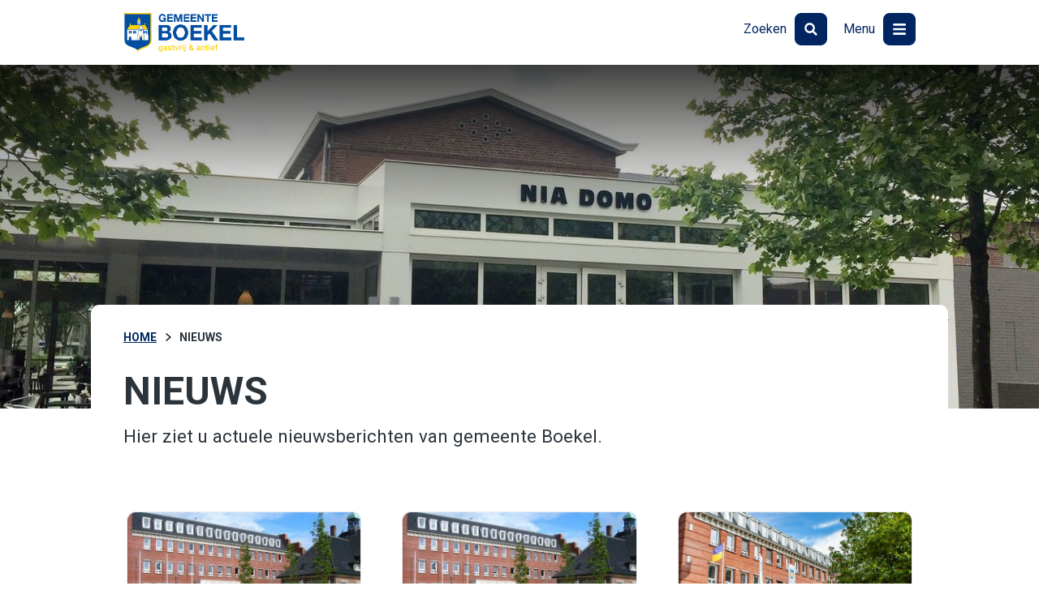

--- FILE ---
content_type: text/html; charset=UTF-8
request_url: https://www.boekel.nl/in-de-gemeente/nieuws/?page=3
body_size: 45544
content:
<!DOCTYPE html>
  <html xmlns="http://www.w3.org/1999/xhtml" xml:lang="nl" lang="nl" class="no-js">
	<head>
		<meta http-equiv="Content-Type" content="text/html; charset=UTF-8" />
		<meta name="viewport" content="width=device-width, initial-scale=1" />	
		<title>Nieuws - Gemeente Boekel</title>
	
		<link rel="apple-touch-icon" sizes="76x76" href="/data/static/assets/img/icons/apple-touch-icon.png" nonce="07ab408cc6f6919eb47f181603d80213" />
		<link rel="icon" type="image/png" sizes="32x32" href="/data/static/assets/img/icons/favicon-32x32.png" nonce="07ab408cc6f6919eb47f181603d80213" />
		<link rel="icon" type="image/png" sizes="16x16" href="/data/static/assets/img/icons/favicon-16x16.png" nonce="07ab408cc6f6919eb47f181603d80213" />
		<link rel="manifest" href="/data/static/assets/img/icons/site.webmanifest" nonce="07ab408cc6f6919eb47f181603d80213" />
		<link rel="mask-icon" href="/data/static/assets/img/icons/safari-pinned-tab.svg" color="#002d65" nonce="07ab408cc6f6919eb47f181603d80213" />
		<link rel="shortcut icon" href="/data/static/assets/img/icons/favicon.ico" nonce="07ab408cc6f6919eb47f181603d80213" />
		<meta name="msapplication-TileColor" content="#ffffff" />
		<meta name="msapplication-config" content="/data/static/assets/img/icons/browserconfig.xml" /> 
		<meta name="theme-color" content="#ffffff" />
		
		

		<!--CSS-->
		<link rel="stylesheet" type="text/css" href="/data/static/assets/css/screen.css" nonce="07ab408cc6f6919eb47f181603d80213" />
		<style nonce="07ab408cc6f6919eb47f181603d80213">
    div.visual div.image {
        background-image: url("/data/thumbnails/images/3/0/nia-domo.2265x1209.jpg");
        background-position: left center;
    }
</style>
		
		
		
	<link rel="alternate" href="/feeds/1/laatste-nieuws-gemeente-boekel.rss" type="application/rss+xml" title="Laatste nieuws gemeente Boekel" nonce="07ab408cc6f6919eb47f181603d80213" />
<link rel="alternate" href="/feeds/2/laatste-evenementen-gemeente-boekel.rss" type="application/rss+xml" title="Laatste evenementen gemeente Boekel" nonce="07ab408cc6f6919eb47f181603d80213" />
<meta name="generator" content="Sitebox CMS" />
<meta name="description" content="Een overzicht van het laatste nieuws in de gemeente Boekel." />
<link rel="canonical" href="https://www.boekel.nl/in-de-gemeente/nieuws/" />
</head>
	<body class=" ">
		<div id="container">
			<ul class="skiplinks">
			  <li><a id="direct-link-content" href="#content">Content</a></li>
			  <li><a id="direct-link-menu" href="#menu">Menu</a></li>
			  <li><a id="direct-link-search" href="#search">Zoeken</a></li>
			</ul>
			
			
			
			

			
			<div id="menu">
    <div class="center-align positioner">
        <ul class="icons">
            <li>
                <a class="close" href="#">
                    <span class="title">Sluiten</span>
                    <span class="icon">
						<svg xmlns:xlink="http://www.w3.org/1999/xlink" viewBox="0 0 35 40">
							<use xlink:href="#close"></use>
						</svg>
					</span>
                </a>
            </li>
        </ul>
    </div>
    <div class="center-align">
        <div class="grid">
                    <div class="bit">
                <h2>Inwoners en Ondernemers</h2>
                <ul class="links">
                                            <li>
                            <a href="https://www.boekel.nl/inwoners-en-ondernemers/afval-en-milieu/afvalkalender/" title="Afvalkalender" class="">
                                Afvalkalender
                            </a>
                        </li>
                                            <li>
                            <a href="https://www.boekel.nl/inwoners-en-ondernemers/paspoort-identiteitskaart/" title="Paspoort en identiteitskaart" class="">
                                Paspoort en identiteitskaart
                            </a>
                        </li>
                                            <li>
                            <a href="https://www.boekel.nl/inwoners-en-ondernemers/paspoort-identiteitskaart/rijbewijs/" title="Rijbewijs" class="">
                                Rijbewijs
                            </a>
                        </li>
                                            <li>
                            <a href="https://www.boekel.nl/inwoners-en-ondernemers/meldingen/" title="Melding openbare ruimte" class="">
                                Melding openbare ruimte
                            </a>
                        </li>
                                            <li>
                            <a href="https://www.boekel.nl/inwoners-en-ondernemers/verhuizing-en-migratie/verhuizen" title="Verhuizen" class="">
                                Verhuizen
                            </a>
                        </li>
                                            <li>
                            <a href="https://www.boekel.nl/inwoners-en-ondernemers/zorg-welzijn-inkomen/dorpsteam-boekel" title="Dorpsteam Boekel" class="">
                                Dorpsteam Boekel
                            </a>
                        </li>
                                            <li>
                            <a href="https://www.boekel.nl/inwoners-en-ondernemers/" title="Alles voor inwoners en ondernemers" class="">
                                Alles voor inwoners en ondernemers
                            </a>
                        </li>
                                    </ul>
            </div>
                    <div class="bit">
                <h2>Bestuur en organisatie</h2>
                <ul class="links">
                                            <li>
                            <a href="https://www.boekel.nl/bestuur-en-organisatie/college-b-en-w/" title="College van B&amp;W" class="">
                                College van B&amp;W
                            </a>
                        </li>
                                            <li>
                            <a href="https://www.boekel.nl/bestuur-en-organisatie/gemeenteraad/" title="Gemeenteraad" class="">
                                Gemeenteraad
                            </a>
                        </li>
                                            <li>
                            <a href="https://www.boekel.nl/bestuur-en-organisatie/gemeenteraad/vergaderingen/" title="Vergaderingen" class="">
                                Vergaderingen
                            </a>
                        </li>
                                            <li>
                            <a href="https://www.boekel.nl/bestuur-en-organisatie/contact/" title="Contact en openingstijden" class="">
                                Contact en openingstijden
                            </a>
                        </li>
                                            <li>
                            <a href="https://www.boekel.nl/bestuur-en-organisatie/ambtelijke-organisatie/vacatures/" title="Vacatures" class="">
                                Vacatures
                            </a>
                        </li>
                                            <li>
                            <a href="https://www.boekel.nl/bestuur-en-organisatie/" title="Alles over bestuur en organisatie" class="">
                                Alles over bestuur en organisatie
                            </a>
                        </li>
                                    </ul>
            </div>
                    <div class="bit">
                <h2>Projecten</h2>
                <ul class="links">
                                            <li>
                            <a href="https://www.boekel.nl/projecten/bedrijventerrein-lage-raam/" title="Bedrijventerrein Lage Raam" class="">
                                Bedrijventerrein Lage Raam
                            </a>
                        </li>
                                            <li>
                            <a href="https://www.boekel.nl/projecten/de-biezen/" title="De Biezen" class="">
                                De Biezen
                            </a>
                        </li>
                                            <li>
                            <a href="https://www.boekel.nl/projecten/de-boschberg/" title="De Boschberg" class="">
                                De Boschberg
                            </a>
                        </li>
                                            <li>
                            <a href="https://www.boekel.nl/projecten/de-burgt/de-burgt-bijzonder-dichtbij" title="De Burgt" class="">
                                De Burgt
                            </a>
                        </li>
                                            <li>
                            <a href="https://www.boekel.nl/projecten/onderzoek-oost-west-verbinding/" title="Onderzoek oost-westverbinding" class="">
                                Onderzoek oost-westverbinding
                            </a>
                        </li>
                                            <li>
                            <a href="https://www.boekel.nl/projecten/schutboom/" title="Schutboom" class="">
                                Schutboom
                            </a>
                        </li>
                                            <li>
                            <a href="#" title="Zuidwand" class=" dead-link">
                                Zuidwand
                            </a>
                        </li>
                                            <li>
                            <a href="https://www.boekel.nl/projecten/projecten" title="Alle projecten" class="">
                                Alle projecten
                            </a>
                        </li>
                                    </ul>
            </div>
                    <div class="bit">
                <h2>In de gemeente</h2>
                <ul class="links">
                                            <li>
                            <a href="https://www.boekel.nl/in-de-gemeente/nieuws/" title="Nieuws" class="">
                                Nieuws
                            </a>
                        </li>
                                            <li>
                            <a href="https://www.boekel.nl/in-de-gemeente/evenementen/" title="Evenementen" class="">
                                Evenementen
                            </a>
                        </li>
                                            <li>
                            <a href="https://www.boekel.nl/in-de-gemeente/digitale-gemeentegids/" title="Digitale gemeentegids" class="">
                                Digitale gemeentegids
                            </a>
                        </li>
                                            <li>
                            <a href="https://www.boekel.nl/in-de-gemeente/gemeenteberichten-2024/" title="Gemeenteberichten 2024" class="">
                                Gemeenteberichten 2024
                            </a>
                        </li>
                                            <li>
                            <a href="https://www.boekel.nl/in-de-gemeente/gemeenteberichten-2025/" title="Gemeenteberichten 2025" class="">
                                Gemeenteberichten 2025
                            </a>
                        </li>
                                    </ul>
            </div>
                </div>
    </div>
</div>
			
			<div id="wrapper">
				<div id="header">
					<div class="center-align">
						<a href="https://www.boekel.nl/" id="logo-default" class="">
							<img src="/data/static/assets/img/logo.png" alt="Logo Gemeente Boekel gastvrij &amp; actief" />
						</a>
						<ul class="icons">
							<li>
								<a href="#search" id="toggle-search">
									<span class="title">Zoeken</span>
									<span class="icon">
										<svg xmlns:xlink="http://www.w3.org/1999/xlink" viewBox="0 0 35 40">
											<use xlink:href="#zoom"></use>
										</svg>
									</span>
								</a>
							</li>
							<li>
								<a href="#menu" id="toggle-menu" aria-expanded="false">
									<span class="title">Menu</span>
									<span class="icon">
										<svg xmlns:xlink="http://www.w3.org/1999/xlink" viewBox="0 0 16 16">
											<use xlink:href="#bars"></use>
										</svg>
									</span>
								</a>
							</li>
						</ul>
					</div>
				</div>

				<!--Visual-->
				<div class="visual home">
					<div class="image"></div>
				</div>
							
				<!--Search-->
				<div id="search">
				  <div class="center-align positioner">
						<ul class="icons">
							<li>
								<a class="close" href="#">
									<span class="title">Sluiten</span>
									<span class="icon">
										<svg xmlns:xlink="http://www.w3.org/1999/xlink" viewBox="0 0 35 40">
											<use xlink:href="#close"></use>
										</svg>
									</span>
								</a>
							</li>
						</ul>
				  </div>
					<div class="center-align">											
						<div class="search__container">
    <form id="searchForm" class="search__form form form" novalidate="novalidate" method="post" action="/zoeken/"><div class="hidden-fields"><input id="searchForm_submitted" type="hidden" name="searchForm_submitted" value="1" /></div><div class="form-content">
    <div class="form-group">
        <input id="q" type="search" name="q" value="" title="Waar bent u naar op zoek?" placeholder="Waar bent u naar op zoek?" class="search__query form-input__text form-input__text" required="required" />
        <input id="submit" type="image" src="/data/static/assets/svg/raw/icon-magnifier.svg" alt="Zoek" />
    </div>
    <div id="sooqrResultsContainer"></div>
    </div></form>
</div>
<script nonce="07ab408cc6f6919eb47f181603d80213">
	(function () {
		var ws = document.createElement('script'); ws.type = 'text/javascript'; ws.async = true;
		ws.src = ('https:' == document.location.protocol ? 'https://' : 'http://') + 'static.sooqr.com/custom/118459/snippet.js';
		var s = document.getElementsByTagName('script')[0]; s.parentNode.insertBefore(ws, s);
	})();
</script>				
						
						<div id="az-index" class="center-align">
    <ul class="az-index">
                    <li>
                <a href="https://www.boekel.nl/az-index#A" title="Bekijk de A-Z index, letter &quot;A&quot;" class="">A</a>
            </li>
                    <li>
                <a href="https://www.boekel.nl/az-index#B" title="Bekijk de A-Z index, letter &quot;B&quot;" class="">B</a>
            </li>
                    <li>
                <a href="https://www.boekel.nl/az-index#C" title="Bekijk de A-Z index, letter &quot;C&quot;" class="">C</a>
            </li>
                    <li>
                <a href="https://www.boekel.nl/az-index#D" title="Bekijk de A-Z index, letter &quot;D&quot;" class="">D</a>
            </li>
                    <li>
                <a href="https://www.boekel.nl/az-index#E" title="Bekijk de A-Z index, letter &quot;E&quot;" class="">E</a>
            </li>
                    <li>
                <a href="https://www.boekel.nl/az-index#F" title="Bekijk de A-Z index, letter &quot;F&quot;" class="">F</a>
            </li>
                    <li>
                <a href="https://www.boekel.nl/az-index#G" title="Bekijk de A-Z index, letter &quot;G&quot;" class="">G</a>
            </li>
                    <li>
                <a href="https://www.boekel.nl/az-index#H" title="Bekijk de A-Z index, letter &quot;H&quot;" class="">H</a>
            </li>
                    <li>
                <a href="https://www.boekel.nl/az-index#I" title="Bekijk de A-Z index, letter &quot;I&quot;" class="">I</a>
            </li>
                    <li>
                <a href="https://www.boekel.nl/az-index#K" title="Bekijk de A-Z index, letter &quot;K&quot;" class="">K</a>
            </li>
                    <li>
                <a href="https://www.boekel.nl/az-index#L" title="Bekijk de A-Z index, letter &quot;L&quot;" class="">L</a>
            </li>
                    <li>
                <a href="https://www.boekel.nl/az-index#M" title="Bekijk de A-Z index, letter &quot;M&quot;" class="">M</a>
            </li>
                    <li>
                <a href="https://www.boekel.nl/az-index#N" title="Bekijk de A-Z index, letter &quot;N&quot;" class="">N</a>
            </li>
                    <li>
                <a href="https://www.boekel.nl/az-index#O" title="Bekijk de A-Z index, letter &quot;O&quot;" class="">O</a>
            </li>
                    <li>
                <a href="https://www.boekel.nl/az-index#P" title="Bekijk de A-Z index, letter &quot;P&quot;" class="">P</a>
            </li>
                    <li>
                <a href="https://www.boekel.nl/az-index#R" title="Bekijk de A-Z index, letter &quot;R&quot;" class="">R</a>
            </li>
                    <li>
                <a href="https://www.boekel.nl/az-index#S" title="Bekijk de A-Z index, letter &quot;S&quot;" class="">S</a>
            </li>
                    <li>
                <a href="https://www.boekel.nl/az-index#T" title="Bekijk de A-Z index, letter &quot;T&quot;" class="">T</a>
            </li>
                    <li>
                <a href="https://www.boekel.nl/az-index#U" title="Bekijk de A-Z index, letter &quot;U&quot;" class="">U</a>
            </li>
                    <li>
                <a href="https://www.boekel.nl/az-index#V" title="Bekijk de A-Z index, letter &quot;V&quot;" class="">V</a>
            </li>
                    <li>
                <a href="https://www.boekel.nl/az-index#W" title="Bekijk de A-Z index, letter &quot;W&quot;" class="">W</a>
            </li>
                    <li>
                <a href="https://www.boekel.nl/az-index#Z" title="Bekijk de A-Z index, letter &quot;Z&quot;" class="">Z</a>
            </li>
            </ul>
</div>
					</div>
				</div>

				<div id="content">
	<div class="intro">
		<div class="center-align">
			<div class="breadcrumb-and-readspeaker">
				<ul class="breadcrumb rs_skip" itemscope="itemscope" itemtype="https://schema.org/BreadcrumbList"><li itemscope="itemscope" itemprop="itemListElement" itemtype="https://schema.org/ListItem"><a href="/" itemprop="item"><span itemprop="name">Home</span></a><meta itemprop="position" content="1" /></li><li itemscope="itemscope" itemprop="itemListElement" itemtype="https://schema.org/ListItem"><span class="current" itemprop="item"><span itemprop="name">Nieuws</span></span><meta itemprop="position" content="2" /></li></ul>
			</div>
			    <h1>Nieuws</h1>

			<p>Hier ziet u actuele nieuwsberichten van gemeente Boekel.</p>
		</div>
	</div>

	<div class="center-align main-content">
		<!--content_start-->
		<h2 class="hidden" id="alle-nieuwsberichten">Alle nieuwsberichten</h2>

<div class="grid news">
            <div class="bit">
            <a href="https://www.boekel.nl/in-de-gemeente/nieuws/2025/11/11/ontwerp-saneringsprogramma-wegverkeerslawaai-gemeente-boekel" class="news-excerpt"><h3>Ontwerp-saneringsprogramma wegverkeerslawaai gemeente Boekel</h3><div class="image"><img width="700" height="400" alt="" src="/data/cutouts/images/3/0/7/gemeentehuis.700x400.jpg" /></div><p class="date">11 nov 2025</p><p class="description">De gemeente Boekel laat weten dat het Ontwerp-saneringsprogramma wegverkeerslawaai klaar ligt om in te zien.</p></a>
        </div>
            <div class="bit">
            <a href="https://www.boekel.nl/in-de-gemeente/nieuws/2025/11/10/alle-kampioenen-verzamelen" class="news-excerpt"><h3>Alle kampioenen verzamelen!</h3><div class="image"><img width="700" height="400" alt="" src="/data/cutouts/images/3/0/7/gemeentehuis.700x400.jpg" /></div><p class="date">10 nov 2025</p><p class="description">De gemeente Boekel is enorm trots op al haar kampioenen en wil hun prestaties niet onopgemerkt voorbij laten gaan. Daarom worden vanaf dit jaar de kampioenen van de gemeente Boekel officieel gehuldigd tijdens de nieuwjaarsbijeenkomst.</p></a>
        </div>
            <div class="bit">
            <a href="https://www.boekel.nl/in-de-gemeente/nieuws/2025/11/10/wie-wordt-ondernemer-van-het-jaar" class="news-excerpt"><h3>Wie wordt ondernemer van het jaar?</h3><div class="image"><img width="700" height="400" alt="" src="/data/cutouts/images/3/5/2/5/foto-ingang-gemeentehuis.700x400.jpg" /></div><p class="date">10 nov 2025</p><p class="description">In de gemeente bevinden zich veel fantastische ondernemers. Daarom wordt “de Topper van het jaar”-award uitgereikt aan dé ondernemer die de gemeente Boekel mooier, sterker, beter en/of meer verbindend maakt.  </p></a>
        </div>
            <div class="bit">
            <a href="https://www.boekel.nl/in-de-gemeente/nieuws/2025/11/09/koninklijke-onderscheiding-voor-wim-van-den-elzen" class="news-excerpt"><h3>Koninklijke onderscheiding voor Wim van den Elzen </h3><div class="image"><img width="700" height="400" alt="" src="/data/cutouts/images/3/7/1/9/1000004914.700x400.jpg" /></div><p class="date"> 9 nov 2025</p><p class="description">De heer W.M.B. (Wim) van den Elzen uit Boekel ontving op zondag 9 november een Koninklijke Onderscheiding uit handen van burgemeester Van den Elsen. Hij is benoemd tot Lid in de Orde van Oranje-Nassau. </p></a>
        </div>
            <div class="bit">
            <a href="https://www.boekel.nl/in-de-gemeente/nieuws/2025/11/04/subsidie-isolatie-dien-uw-declaratie-in-voor-31-december-2025" class="news-excerpt"><h3>Subsidie isolatie – dien uw declaratie in vóór 31 december 2025</h3><div class="image"><img width="700" height="400" alt="" src="/data/cutouts/images/1/5/1/6/gemeentehuis-incl-raadhuis.700x400.jpg" /></div><p class="date"> 4 nov 2025</p><p class="description">De gemeente Boekel herinnert inwoners eraan dat de declaratieroute voor de gemeentelijke subsidie voor isolatie openstaat tot en met 31 december 2025.</p></a>
        </div>
            <div class="bit">
            <a href="https://www.boekel.nl/in-de-gemeente/nieuws/2025/11/04/nieuwjaarsbijeenkomst-met-topper-van-het-jaar-award-en-kampioenshuldiging" class="news-excerpt"><h3>Nieuwjaarsbijeenkomst met “Topper van het jaar”-award en kampioenshuldiging</h3><div class="image"><img width="700" height="400" alt="" src="/data/cutouts/images/3/0/7/gemeentehuis.700x400.jpg" /></div><p class="date"> 4 nov 2025</p><p class="description">Op 4 januari 2026 is het weer zover: de nieuwjaarsbijeenkomst van de gemeente Boekel. Deze vindt plaats in de Koepelzaal van Nia Domo en is dit jaar van 10:30 tot 12:30 uur. Samen wordt geproost op degenen die Boekel tot een nog mooiere plek maken om te wonen! </p></a>
        </div>
            <div class="bit">
            <a href="https://www.boekel.nl/in-de-gemeente/nieuws/2025/11/04/dankwoord-wethouder-ben-brands" class="news-excerpt"><h3>Dankwoord - Wethouder Ben Brands</h3><div class="image"><img width="700" height="400" alt="" src="/data/cutouts/images/3/7/1/6/dsc_9271-ben-brands.700x400.jpg" /></div><p class="date"> 4 nov 2025</p><p class="description">Op dinsdag 28 oktober nam wethouder Ben Brands na 3,5 jaar afscheid van de gemeente Boekel. In de bomvolle zaal werd alleen maar waardering en dank uitgesproken voor de wijze waarop hij zijn functie heeft vervuld. Ben wil hierbij iedereen bedanken.</p></a>
        </div>
            <div class="bit">
            <a href="https://www.boekel.nl/in-de-gemeente/nieuws/2025/11/03/ruim-400-kinderen-zetten-zich-in-voor-een-betere-verkeersveiligheid-wat-een-denkkracht" class="news-excerpt"><h3>Ruim 400 kinderen zetten zich in voor een betere verkeersveiligheid – wat een denkkracht!  </h3><div class="image"><img width="700" height="400" alt="" src="/data/cutouts/images/3/7/0/4/burgemeester-en-kindercollege-tijdens-bijeenkomst-2.700x400.jpg" /></div><p class="date"> 3 nov 2025</p><p class="description">De burgemeester gaat deze keer in haar column in op de activiteiten en werkzaamheden van het kindercollege. De burgemeester had samen met de kinderen al meerdere succesvolle ‘werkbijeenkomsten’.</p></a>
        </div>
            <div class="bit">
            <a href="https://www.boekel.nl/in-de-gemeente/nieuws/2025/11/03/start-renovatie-publiekshal-gemeentehuis" class="news-excerpt"><h3>Start renovatie publiekshal gemeentehuis</h3><div class="image"><img width="700" height="400" alt="" src="/data/cutouts/images/3/7/1/0/gemeentehuis-kopie-1.700x400.jpg" /></div><p class="date"> 3 nov 2025</p><p class="description">Op 1 november is de renovatie van de publiekshal van het gemeentehuis van Boekel van start gegaan. Tijdens de werkzaamheden blijft de publiekshal open.</p></a>
        </div>
    </div>

<nav class="paging" aria-label="Paginatie">
    <p class="paging__prev">
                    <a href="https://www.boekel.nl/in-de-gemeente/nieuws/?page=2" class="paging__page paging__page--prev" title="Vorige pagina">
                <svg xmlns:xlink="http://www.w3.org/1999/xlink" viewBox="0 0 160 76">
                    <title>Vorige pagina</title>
                    <use xlink:href="#icon-angle-left"></use>
                </svg>
            </a>
            </p>
    <ul class="paging__pages">
        
                    <li>
                        
                        
                            <a href="https://www.boekel.nl/in-de-gemeente/nieuws/?page=1" class="paging__page"><span class="sr-only">Pagina</span> 1</a>
                        </li>
                    <li>
                        
                        
                            <a href="https://www.boekel.nl/in-de-gemeente/nieuws/?page=2" class="paging__page"><span class="sr-only">Pagina</span> 2</a>
                        </li>
                    <li>
                        
                        
                            <a href="https://www.boekel.nl/in-de-gemeente/nieuws/?page=3" class="paging__page paging__page--active" aria-label="Pagina 3" aria-current="page">3</a>
                        </li>
                    <li>
                        
                        
                            <a href="https://www.boekel.nl/in-de-gemeente/nieuws/?page=4" class="paging__page"><span class="sr-only">Pagina</span> 4</a>
                        </li>
                    <li>
                        
                        
                            <a href="https://www.boekel.nl/in-de-gemeente/nieuws/?page=5" class="paging__page"><span class="sr-only">Pagina</span> 5</a>
                        </li>
                    <li>
                                        <li><span class="paging__more">…</span></li>
            
                        
                            <a href="https://www.boekel.nl/in-de-gemeente/nieuws/?page=16" class="paging__page"><span class="sr-only">Pagina</span> 16</a>
                        </li>
            </ul>

    <p class="paging__next">
                    <a href="https://www.boekel.nl/in-de-gemeente/nieuws/?page=4" class="paging__page paging__page--next" title="Volgende pagina">
                <svg xmlns:xlink="http://www.w3.org/1999/xlink" viewBox="0 0 160 76" aria-hidden="true">
                    <title>Volgende pagina</title>
                    <use xlink:href="#icon-angle-right"></use>
                </svg>
            </a>
            </p>
</nav><h2 id="nieuwsarchief-in-rss">Nieuwsarchief in RSS</h2>
<p>Via een RSS feed is <a href="https://www.boekel.nl/in-de-gemeente/nieuws/volledige-feed" class="">het volledige nieuwsarchief</a> beschikbaar.</p>
		<!--content_end-->
	</div>
</div>

				
				<div class="footer">
<div class="footer__content">
    <h2 class="footer__title">Heeft u hulp nodig?</h2>
    <div class="footer__top">
        <div class="footer__col">
            <div>
                <h3>Kom langs</h3>
                    <p><svg xmlns:xlink="http://www.w3.org/1999/xlink" class="footer__icon" role="presentation">
          <use xlink:href="#locatie"></use>
        </svg>St. Agathaplein 2, 5427AB Boekel</p>
    <p>Wij werken uitsluitend op afspraak</p>
    <p>Vandaag open tot 19.30 uur
        <br />Morgen: 9.00 - 12.30 uur
    </p>


            </div>
                            <p><a href="https://www.boekel.nl/afspraak/" class="button button--secondary">Afspraak maken</a></p>
                    </div>
        <div class="footer__col">
            <div>
                <h3>Bereik ons</h3>
                
    <p><svg xmlns:xlink="http://www.w3.org/1999/xlink" class="footer__icon" role="presentation">
          <use xlink:href="#phone"></use>
        </svg><a href="tel:0492326800">Bel: (0492) 326800</a></p>
    <p><svg xmlns:xlink="http://www.w3.org/1999/xlink" class="footer__icon" role="presentation">
          <use xlink:href="#mail"></use>
        </svg><a href="mailto:info@boekel.nl">info@boekel.nl</a></p>
    <p>Vandaag bereikbaar tot 19.30 uur
        <br />Morgen: 8.30 - 17.00 uur
    </p>

            </div>
                            <p><a href="https://www.boekel.nl/bestuur-en-organisatie/contact/" class="">Contactinformatie</a></p>
                                        <p><a href="https://www.boekel.nl/formulieren/contactformulier" class="button button--secondary">Contactformulier</a></p>
                    </div>
        <div class="footer__col">
            <h3>Meer</h3>
            <nav class="footer__links" aria-label="Footer links">
                <ul><li class="first"><a href="https://www.boekel.nl/inwoners-en-ondernemers/" class="">Inwoners en Ondernemers</a></li><li><a href="https://www.boekel.nl/bestuur-en-organisatie/" class="">Bestuur en organisatie</a></li><li><a href="https://www.boekel.nl/in-de-gemeente/nieuws/" class="">Nieuws</a></li><li><a href="https://www.boekel.nl/privacyverklaring" class="">Privacyverklaring</a></li><li><a href="https://www.boekel.nl/inkoopvoorwaarden" class="">Algemene inkoopvoorwaarden</a></li><li class="last"><a href="https://www.boekel.nl/toegankelijkheidsverklaring" class="">Toegankelijkheidsverklaring</a></li></ul>
            </nav>
            <ul class="footer__social">
			<li>
			<a href="https://www.facebook.com/gemeente.boekel" class="footer__icon" title="Ga naar Gemeente Boekel op Facebook">
				<svg xmlns:xlink="http://www.w3.org/1999/xlink" viewBox="0 0 35 40">
					<title>Ga naar Gemeente Boekel op Facebook </title>
					<use xlink:href="#facebook"></use>
				</svg>
			</a>
		</li>
			<li>
			<a href="https://twitter.com/gemeente_boekel" class="footer__icon" title="Ga naar Gemeente Boekel op X">
				<svg xmlns:xlink="http://www.w3.org/1999/xlink" viewBox="0 0 35 40">
					<title>Ga naar Gemeente Boekel op X </title>
					<use xlink:href="#twitter"></use>
				</svg>
			</a>
		</li>
	</ul>
            <img src="/data/static/assets/svg/raw/logo-boekel-wit-nieuw.svg" alt="Logo Gemeente Boekel gastvrij &amp; actief" width="190" height="130" />
        </div>
    </div>
</div>
</div>
				
			</div><!--Wrapper-->
		</div><!--Container-->
		<!--Javascript-->		
		<script src="/data/static/assets/js/output.js" nonce="07ab408cc6f6919eb47f181603d80213"></script>
		
		<div class="hidden">
  <svg xmlns="http://www.w3.org/2000/svg" viewBox="0 0 100 100">
    <symbol id="calendar-alt" viewBox="0 0 448 512">
      <path fill="currentColor" d="M0 464c0 26.5 21.5 48 48 48h352c26.5 0 48-21.5 48-48V192H0v272zm320-196c0-6.6 5.4-12 12-12h40c6.6 0 12 5.4 12 12v40c0 6.6-5.4 12-12 12h-40c-6.6 0-12-5.4-12-12v-40zm0 128c0-6.6 5.4-12 12-12h40c6.6 0 12 5.4 12 12v40c0 6.6-5.4 12-12 12h-40c-6.6 0-12-5.4-12-12v-40zM192 268c0-6.6 5.4-12 12-12h40c6.6 0 12 5.4 12 12v40c0 6.6-5.4 12-12 12h-40c-6.6 0-12-5.4-12-12v-40zm0 128c0-6.6 5.4-12 12-12h40c6.6 0 12 5.4 12 12v40c0 6.6-5.4 12-12 12h-40c-6.6 0-12-5.4-12-12v-40zM64 268c0-6.6 5.4-12 12-12h40c6.6 0 12 5.4 12 12v40c0 6.6-5.4 12-12 12H76c-6.6 0-12-5.4-12-12v-40zm0 128c0-6.6 5.4-12 12-12h40c6.6 0 12 5.4 12 12v40c0 6.6-5.4 12-12 12H76c-6.6 0-12-5.4-12-12v-40zM400 64h-48V16c0-8.8-7.2-16-16-16h-32c-8.8 0-16 7.2-16 16v48H160V16c0-8.8-7.2-16-16-16h-32c-8.8 0-16 7.2-16 16v48H48C21.5 64 0 85.5 0 112v48h448v-48c0-26.5-21.5-48-48-48z" class=""></path>
    </symbol>
    <symbol id="afval" viewBox="0 0 448 512">
      <path fill="currentColor" d="M432 32H312l-9.4-18.7A24 24 0 0 0 281.1 0H166.8a23.72 23.72 0 0 0-21.4 13.3L136 32H16A16 16 0 0 0 0 48v32a16 16 0 0 0 16 16h416a16 16 0 0 0 16-16V48a16 16 0 0 0-16-16zM53.2 467a48 48 0 0 0 47.9 45h245.8a48 48 0 0 0 47.9-45L416 128H32z" class=""></path>
    </symbol>
    <symbol id="paspoort" viewBox="0 0 448 512">
      <path fill="currentColor" d="M129.62 176h39.09c1.49-27.03 6.54-51.35 14.21-70.41-27.71 13.24-48.02 39.19-53.3 70.41zm0 32c5.29 31.22 25.59 57.17 53.3 70.41-7.68-19.06-12.72-43.38-14.21-70.41h-39.09zM224 286.69c7.69-7.45 20.77-34.42 23.43-78.69h-46.87c2.67 44.26 15.75 71.24 23.44 78.69zM200.57 176h46.87c-2.66-44.26-15.74-71.24-23.43-78.69-7.7 7.45-20.78 34.43-23.44 78.69zm64.51 102.41c27.71-13.24 48.02-39.19 53.3-70.41h-39.09c-1.49 27.03-6.53 51.35-14.21 70.41zM416 0H64C28.65 0 0 28.65 0 64v384c0 35.35 28.65 64 64 64h352c17.67 0 32-14.33 32-32V32c0-17.67-14.33-32-32-32zm-80 416H112c-8.8 0-16-7.2-16-16s7.2-16 16-16h224c8.8 0 16 7.2 16 16s-7.2 16-16 16zm-112-96c-70.69 0-128-57.31-128-128S153.31 64 224 64s128 57.31 128 128-57.31 128-128 128zm41.08-214.41c7.68 19.06 12.72 43.38 14.21 70.41h39.09c-5.28-31.22-25.59-57.17-53.3-70.41z" class=""></path>
    </symbol>
    <symbol id="license" viewBox="0 0 640 512">
      <path fill="currentColor" d="M252.13 243.23A131.77 131.77 0 0 1 375.07 160h38.41a57.49 57.49 0 0 0-32.9-36.44L376 112.2l-17.84-49.08A99.92 99.92 0 0 0 264.93 0H151.07a99.92 99.92 0 0 0-93.23 63.12L40 112.2l-4.55 11.36A57.39 57.39 0 0 0 0 176.55v28.69a57 57 0 0 0 21.52 44.46V288a32 32 0 0 0 32 32h22.07a32 32 0 0 0 32-32v-32h139.88zM111.11 92c6.53-16.92 22.36-28 40-28h113.82c17.6 0 33.42 11.1 40 28L317 128H99zM76 215.85c-14.4 0-24-9.57-24-23.92S61.6 168 76 168s36 21.53 36 35.89-21.6 11.96-36 11.96zm528.58 99.71L600 304.2l-17.87-49.08a99.92 99.92 0 0 0-93.2-63.12H375.07a99.92 99.92 0 0 0-93.23 63.12L264 304.2l-4.55 11.36a57.39 57.39 0 0 0-35.42 53v28.69a57 57 0 0 0 21.52 44.46V480a32 32 0 0 0 32 32h22.07a32 32 0 0 0 32-32v-32h200.79v32a32 32 0 0 0 32 32h22.07a32 32 0 0 0 32-32v-38.3A57 57 0 0 0 640 397.24v-28.69a57.39 57.39 0 0 0-35.42-52.99zM335.11 284c6.53-16.92 22.36-28 40-28h113.82c17.6 0 33.42 11.1 40 28L541 320H323zM300 407.85c-14.4 0-24-9.57-24-23.93S285.6 360 300 360s36 21.53 36 35.89-21.6 11.96-36 11.96zm264 0c-14.4 0-36 2.39-36-12S549.6 360 564 360s24 9.57 24 23.92-9.6 23.93-24 23.93z" class=""></path>
    </symbol>
    <symbol id="melding" viewBox="0 0 512 512">
      <path fill="currentColor" d="M448 0H64C28.7 0 0 28.7 0 64v288c0 35.3 28.7 64 64 64h96v84c0 9.8 11.2 15.5 19.1 9.7L304 416h144c35.3 0 64-28.7 64-64V64c0-35.3-28.7-64-64-64zM256 336c-17.7 0-32-14.3-32-32s14.3-32 32-32 32 14.3 32 32-14.3 32-32 32zm25.4-110.4c-.8 8.2-7.7 14.4-15.9 14.4h-19c-8.2 0-15.1-6.2-15.9-14.4l-12.8-128c-.9-9.4 6.5-17.6 15.9-17.6h44.6c9.5 0 16.9 8.2 15.9 17.6l-12.8 128z" class=""></path>
    </symbol>
    <symbol id="moving" viewBox="0 0 640 512">
      <path fill="currentColor" d="M621.3 237.3l-58.5-58.5c-12-12-28.3-18.7-45.3-18.7H480V64c0-17.7-14.3-32-32-32H32C14.3 32 0 46.3 0 64v336c0 44.2 35.8 80 80 80 26.3 0 49.4-12.9 64-32.4 14.6 19.6 37.7 32.4 64 32.4 44.2 0 80-35.8 80-80 0-5.5-.6-10.8-1.6-16h163.2c-1.1 5.2-1.6 10.5-1.6 16 0 44.2 35.8 80 80 80s80-35.8 80-80c0-5.5-.6-10.8-1.6-16H624c8.8 0 16-7.2 16-16v-85.5c0-17-6.7-33.2-18.7-45.2zM80 432c-17.6 0-32-14.4-32-32s14.4-32 32-32 32 14.4 32 32-14.4 32-32 32zm128 0c-17.6 0-32-14.4-32-32s14.4-32 32-32 32 14.4 32 32-14.4 32-32 32zm272-224h37.5c4.3 0 8.3 1.7 11.3 4.7l43.3 43.3H480v-48zm48 224c-17.6 0-32-14.4-32-32s14.4-32 32-32 32 14.4 32 32-14.4 32-32 32z" class=""></path>
    </symbol>
    <symbol id="bars" viewBox="0 0 448 512">
      <path fill="currentColor" d="M16 132h416c8.837 0 16-7.163 16-16V76c0-8.837-7.163-16-16-16H16C7.163 60 0 67.163 0 76v40c0 8.837 7.163 16 16 16zm0 160h416c8.837 0 16-7.163 16-16v-40c0-8.837-7.163-16-16-16H16c-8.837 0-16 7.163-16 16v40c0 8.837 7.163 16 16 16zm0 160h416c8.837 0 16-7.163 16-16v-40c0-8.837-7.163-16-16-16H16c-8.837 0-16 7.163-16 16v40c0 8.837 7.163 16 16 16z" class=""></path>
    </symbol>
    <symbol id="close" viewBox="0 0 352 512">
      <path fill="currentColor" d="M242.72 256l100.07-100.07c12.28-12.28 12.28-32.19 0-44.48l-22.24-22.24c-12.28-12.28-32.19-12.28-44.48 0L176 189.28 75.93 89.21c-12.28-12.28-32.19-12.28-44.48 0L9.21 111.45c-12.28 12.28-12.28 32.19 0 44.48L109.28 256 9.21 356.07c-12.28 12.28-12.28 32.19 0 44.48l22.24 22.24c12.28 12.28 32.2 12.28 44.48 0L176 322.72l100.07 100.07c12.28 12.28 32.2 12.28 44.48 0l22.24-22.24c12.28-12.28 12.28-32.19 0-44.48L242.72 256z" class=""></path>
    </symbol>
    <symbol id="marker" viewBox="0 0 384 512">
      <path fill="currentColor" d="M172.268 501.67C26.97 291.031 0 269.413 0 192 0 85.961 85.961 0 192 0s192 85.961 192 192c0 77.413-26.97 99.031-172.268 309.67-9.535 13.774-29.93 13.773-39.464 0zM192 272c44.183 0 80-35.817 80-80s-35.817-80-80-80-80 35.817-80 80 35.817 80 80 80z" class=""></path>
    </symbol>
    <symbol id="phone" viewBox="0 0 512 512">
      <path fill="currentColor" d="M370.43 192.25A64 64 0 0 0 314.86 160H197.14a64 64 0 0 0-55.57 32.25L36.22 376.62A32 32 0 0 0 32 392.5V448a32 32 0 0 0 32 32h384a32 32 0 0 0 32-32v-55.5a32 32 0 0 0-4.22-15.88zM256 384a72 72 0 1 1 72-72 72 72 0 0 1-72 72zm250.18-261C436.76 65 347.38 32 256 32S75.24 65 5.82 123A16.45 16.45 0 0 0 0 135.64V192a16 16 0 0 0 16 16h70.11a16 16 0 0 0 14.31-8.85L128 128c39.9-17.28 83.2-24 128-24 44.77 0 88.07 6.72 128 24l27.58 71.15a16 16 0 0 0 14.31 8.85H496a16 16 0 0 0 16-16v-56.36a16.45 16.45 0 0 0-5.82-12.64z" class=""></path>
    </symbol>
    <symbol id="mail" viewBox="0 0 512 512">
      <path fill="currentColor" d="M502.3 190.8c3.9-3.1 9.7-.2 9.7 4.7V400c0 26.5-21.5 48-48 48H48c-26.5 0-48-21.5-48-48V195.6c0-5 5.7-7.8 9.7-4.7 22.4 17.4 52.1 39.5 154.1 113.6 21.1 15.4 56.7 47.8 92.2 47.6 35.7.3 72-32.8 92.3-47.6 102-74.1 131.6-96.3 154-113.7zM256 320c23.2.4 56.6-29.2 73.4-41.4 132.7-96.3 142.8-104.7 173.4-128.7 5.8-4.5 9.2-11.5 9.2-18.9v-19c0-26.5-21.5-48-48-48H48C21.5 64 0 85.5 0 112v19c0 7.4 3.4 14.3 9.2 18.9 30.6 23.9 40.7 32.4 173.4 128.7 16.8 12.2 50.2 41.8 73.4 41.4z" class=""></path>
    </symbol>
    <symbol id="arrow-right" viewBox="0 0 448 512">
      <path fill="currentColor" d="M0 304v-96c0-13.3 10.7-24 24-24h200V80.2c0-21.4 25.8-32.1 41-17L441 239c9.4 9.4 9.4 24.6 0 34L265 448.7c-15.1 15.1-41 4.4-41-17V328H24c-13.3 0-24-10.7-24-24z" class=""></path>
    </symbol>
    <symbol id="fax" viewBox="0 0 512 512">
      <path fill="currentColor" d="M480 160V77.25a32 32 0 0 0-9.38-22.63L425.37 9.37A32 32 0 0 0 402.75 0H160a32 32 0 0 0-32 32v448a32 32 0 0 0 32 32h320a32 32 0 0 0 32-32V192a32 32 0 0 0-32-32zM288 432a16 16 0 0 1-16 16h-32a16 16 0 0 1-16-16v-32a16 16 0 0 1 16-16h32a16 16 0 0 1 16 16zm0-128a16 16 0 0 1-16 16h-32a16 16 0 0 1-16-16v-32a16 16 0 0 1 16-16h32a16 16 0 0 1 16 16zm128 128a16 16 0 0 1-16 16h-32a16 16 0 0 1-16-16v-32a16 16 0 0 1 16-16h32a16 16 0 0 1 16 16zm0-128a16 16 0 0 1-16 16h-32a16 16 0 0 1-16-16v-32a16 16 0 0 1 16-16h32a16 16 0 0 1 16 16zm0-112H192V64h160v48a16 16 0 0 0 16 16h48zM64 128H32a32 32 0 0 0-32 32v320a32 32 0 0 0 32 32h32a32 32 0 0 0 32-32V160a32 32 0 0 0-32-32z" class=""></path>
    </symbol>
    <symbol id="zoom" viewBox="0 0 512 512">
      <path fill="currentColor" d="M505 442.7L405.3 343c-4.5-4.5-10.6-7-17-7H372c27.6-35.3 44-79.7 44-128C416 93.1 322.9 0 208 0S0 93.1 0 208s93.1 208 208 208c48.3 0 92.7-16.4 128-44v16.3c0 6.4 2.5 12.5 7 17l99.7 99.7c9.4 9.4 24.6 9.4 33.9 0l28.3-28.3c9.4-9.4 9.4-24.6.1-34zM208 336c-70.7 0-128-57.2-128-128 0-70.7 57.2-128 128-128 70.7 0 128 57.2 128 128 0 70.7-57.2 128-128 128z" class=""></path>
    </symbol>
    <symbol id="bus" viewBox="0 0 512 512">
      <path fill="currentColor" d="M488 128h-8V80c0-44.8-99.2-80-224-80S32 35.2 32 80v48h-8c-13.25 0-24 10.74-24 24v80c0 13.25 10.75 24 24 24h8v160c0 17.67 14.33 32 32 32v32c0 17.67 14.33 32 32 32h32c17.67 0 32-14.33 32-32v-32h192v32c0 17.67 14.33 32 32 32h32c17.67 0 32-14.33 32-32v-32h6.4c16 0 25.6-12.8 25.6-25.6V256h8c13.25 0 24-10.75 24-24v-80c0-13.26-10.75-24-24-24zM160 72c0-4.42 3.58-8 8-8h176c4.42 0 8 3.58 8 8v16c0 4.42-3.58 8-8 8H168c-4.42 0-8-3.58-8-8V72zm-48 328c-17.67 0-32-14.33-32-32s14.33-32 32-32 32 14.33 32 32-14.33 32-32 32zm128-112H128c-17.67 0-32-14.33-32-32v-96c0-17.67 14.33-32 32-32h112v160zm32 0V128h112c17.67 0 32 14.33 32 32v96c0 17.67-14.33 32-32 32H272zm128 112c-17.67 0-32-14.33-32-32s14.33-32 32-32 32 14.33 32 32-14.33 32-32 32z" class=""></path>
    </symbol>
    <symbol id="essay" viewBox="0 0 384 512">
      <path fill="currentColor" d="M288 256H96v64h192v-64zm89-151L279.1 7c-4.5-4.5-10.6-7-17-7H256v128h128v-6.1c0-6.3-2.5-12.4-7-16.9zm-153 31V0H24C10.7 0 0 10.7 0 24v464c0 13.3 10.7 24 24 24h336c13.3 0 24-10.7 24-24V160H248c-13.2 0-24-10.8-24-24zM64 72c0-4.42 3.58-8 8-8h80c4.42 0 8 3.58 8 8v16c0 4.42-3.58 8-8 8H72c-4.42 0-8-3.58-8-8V72zm0 64c0-4.42 3.58-8 8-8h80c4.42 0 8 3.58 8 8v16c0 4.42-3.58 8-8 8H72c-4.42 0-8-3.58-8-8v-16zm256 304c0 4.42-3.58 8-8 8h-80c-4.42 0-8-3.58-8-8v-16c0-4.42 3.58-8 8-8h80c4.42 0 8 3.58 8 8v16zm0-200v96c0 8.84-7.16 16-16 16H80c-8.84 0-16-7.16-16-16v-96c0-8.84 7.16-16 16-16h224c8.84 0 16 7.16 16 16z" class=""></path>
    </symbol>
    <symbol id="wheelchair" viewBox="0 0 512 512">
      <path fill="currentColor" d="M496.101 385.669l14.227 28.663c3.929 7.915.697 17.516-7.218 21.445l-65.465 32.886c-16.049 7.967-35.556 1.194-43.189-15.055L331.679 320H192c-15.925 0-29.426-11.71-31.679-27.475C126.433 55.308 128.38 70.044 128 64c0-36.358 30.318-65.635 67.052-63.929 33.271 1.545 60.048 28.905 60.925 62.201.868 32.933-23.152 60.423-54.608 65.039l4.67 32.69H336c8.837 0 16 7.163 16 16v32c0 8.837-7.163 16-16 16H215.182l4.572 32H352a32 32 0 0 1 28.962 18.392L438.477 396.8l36.178-18.349c7.915-3.929 17.517-.697 21.446 7.218zM311.358 352h-24.506c-7.788 54.204-54.528 96-110.852 96-61.757 0-112-50.243-112-112 0-41.505 22.694-77.809 56.324-97.156-3.712-25.965-6.844-47.86-9.488-66.333C45.956 198.464 0 261.963 0 336c0 97.047 78.953 176 176 176 71.87 0 133.806-43.308 161.11-105.192L311.358 352z" class=""></path>
    </symbol>
    <symbol id="facebook" viewBox="0 0 48 48">
      <path fill="currentColor" d="m17.796 48-.069-21.818H9v-8.727h8.727V12c0-8.098 5.015-12 12.238-12 3.46 0 6.434.258 7.301.373v8.462l-5.01.002c-3.929 0-4.69 1.867-4.69 4.607v4.01H39l-4.364 8.728h-7.07V48h-9.77Z"></path>
    </symbol>
        <symbol id="twitter" viewBox="0 0 48 48">
      <path fill="currentColor" d="M 28.566406 20.3125 L 46.4375 0 L 42.203125 0 L 26.683594 17.636719 L 14.292969 0 L 0 0 L 18.738281 26.671875 L 0 47.976562 L 4.234375 47.976562 L 20.621094 29.347656 L 33.707031 47.976562 L 48 47.976562 Z M 22.765625 26.90625 L 20.867188 24.25 L 5.761719 3.117188 L 12.265625 3.117188 L 24.457031 20.171875 L 26.355469 22.828125 L 42.203125 45 L 35.699219 45 L 22.765625 26.910156 Z M 22.765625 26.90625"></path>
    </symbol>
    <symbol id="newspaper" viewBox="0 0 576 512">
      <path fill="currentColor" d="M552 64H88c-13.255 0-24 10.745-24 24v8H24c-13.255 0-24 10.745-24 24v272c0 30.928 25.072 56 56 56h472c26.51 0 48-21.49 48-48V88c0-13.255-10.745-24-24-24zM56 400a8 8 0 0 1-8-8V144h16v248a8 8 0 0 1-8 8zm236-16H140c-6.627 0-12-5.373-12-12v-8c0-6.627 5.373-12 12-12h152c6.627 0 12 5.373 12 12v8c0 6.627-5.373 12-12 12zm208 0H348c-6.627 0-12-5.373-12-12v-8c0-6.627 5.373-12 12-12h152c6.627 0 12 5.373 12 12v8c0 6.627-5.373 12-12 12zm-208-96H140c-6.627 0-12-5.373-12-12v-8c0-6.627 5.373-12 12-12h152c6.627 0 12 5.373 12 12v8c0 6.627-5.373 12-12 12zm208 0H348c-6.627 0-12-5.373-12-12v-8c0-6.627 5.373-12 12-12h152c6.627 0 12 5.373 12 12v8c0 6.627-5.373 12-12 12zm0-96H140c-6.627 0-12-5.373-12-12v-40c0-6.627 5.373-12 12-12h360c6.627 0 12 5.373 12 12v40c0 6.627-5.373 12-12 12z" class=""></path>
    </symbol>
    <symbol id="flag-ukraine" viewBox="0 0 260 172">
      <g fill="none"><path fill="#005BBB" d="M0 0h260v172H0z"></path><path fill="#FFD500" d="M0 86h260v86H0z"></path></g>
    </symbol>
    <symbol id="icon-angle-right" viewBox="0 0 12 20">
      <path d="M1 1.305c0 .346.138.678.382.922L9.156 10l-7.774 7.773a1.305 1.305 0 1 0 1.845 1.845l8.695-8.695a1.304 1.304 0 0 0 0-1.845L3.227.382A1.304 1.304 0 0 0 1 1.305Z" fill="currentColor"></path>
    </symbol>
    <symbol id="icon-angle-left" viewBox="0 0 12 20">
      <path d="M11.304 1.305c0 .346-.137.678-.381.922L3.149 10l7.774 7.773a1.305 1.305 0 1 1-1.845 1.845L.382 10.923a1.304 1.304 0 0 1 0-1.845L9.078.382a1.304 1.304 0 0 1 2.226.923Z" fill="currentColor"></path>
    </symbol>
    <symbol id="locatie" viewBox="0 0 48 48">
      <path fill="currentColor" d="M42.03 24 36 39H5.98l6.04-15h3.87c.5 1.04 1.05 2.05 1.61 3H14l-3.51 9H24.1l.06.07.06-.07H34l3.51-9h-6.68c.56-.95 1.12-1.96 1.61-3h9.59Zm-16.87 7.49c.23-.29 5.66-7.05 6.77-12.37.05-.19.08-.38.13-.65l.02-.14c.06-.42.09-.78.09-1.13 0-4.51-3.67-8.17-8.17-8.17s-8.17 3.67-8.17 8.17c0 .35.03.71.08 1.13l.03.22c.03.19.07.39.11.53 1.12 5.36 6.55 12.12 6.78 12.41L24 32.93l1.17-1.44Zm4-14.29c0 .24-.02.48-.06.72l-.02.13c-.02.12-.05.25-.08.41-.68 3.26-3.42 7.39-5.01 9.59-1.59-2.2-4.33-6.34-5.02-9.64-.03-.12-.05-.24-.07-.37l-.02-.13c-.03-.24-.06-.47-.06-.72 0-2.85 2.32-5.17 5.17-5.17s5.17 2.32 5.17 5.17ZM23.99 14c-1.66 0-3 1.34-3 3s1.34 3 3 3 3-1.34 3-3-1.34-3-3-3Z"></path>
    </symbol>
  </svg>
</div>
	</body>
</html>


--- FILE ---
content_type: image/svg+xml
request_url: https://www.boekel.nl/data/static/assets/svg/raw/breadcrumb-arrow.svg
body_size: 599
content:
<?xml version="1.0" encoding="UTF-8"?>
<svg width="7px" height="10px" viewBox="0 0 7 10" version="1.1" xmlns="http://www.w3.org/2000/svg" xmlns:xlink="http://www.w3.org/1999/xlink">
    <!-- Generator: Sketch 52.3 (67297) - http://www.bohemiancoding.com/sketch -->
    <title>Path</title>
    <desc>Created with Sketch.</desc>
    <g id="Symbols" stroke="none" stroke-width="1" fill="none" fill-rule="evenodd">
        <g id="breadcrumb" transform="translate(-205.000000, -10.000000)" fill="#222222">
            <g id="Path">
                <polygon points="205 11.0125 206.177604 10 212 15 206.177604 20 205 18.9875 209.641146 15"></polygon>
            </g>
        </g>
    </g>
</svg>

--- FILE ---
content_type: application/javascript
request_url: https://static.sooqr.com/custom/118459/snippet.js
body_size: 867
content:
var _wssq = _wssq || [];
_wssq.push(['_load', {'suggest' : {"account" : "SQ-118459-1", "version" : 4, "fieldId" : "q", containerParent: '#sooqrResultsContainer'}}]);
_wssq.push(['suggest._setLocale', 'nl_NL']);
_wssq.push(['suggest._setPosition', 'right', { top : 0 }]);
_wssq.push(['suggest._bindEvent', 'open', function() {
    sooqrReproduceClick= function() {
        document.getElementsByClassName('sqr-closeButton')[0].click();
    }
    // document.getElementsByClassName('sqr-closeButtonClone')[0].addEventListener('click',sooqrReproduceClick);
}]);
_wssq.push(['suggest._bindEvent', 'updateResults', function() {
    var sqrCurrentSearchQuery = $jQ('#q').val();
    $jQ('.sqrSearchResultQuery').text(sqrCurrentSearchQuery);
}]);
(function() {
    var ws = document.createElement('script'); ws.type = 'text/javascript'; ws.async = true;
    ws.src = 'https://static.sooqr.com/sooqr.js';
    var s = document.getElementsByTagName('script')[0]; s.parentNode.insertBefore(ws, s);
})();


--- FILE ---
content_type: image/svg+xml
request_url: https://www.boekel.nl/data/static/assets/svg/raw/icon-magnifier.svg
body_size: 1228
content:
<?xml version="1.0" encoding="UTF-8"?>
<svg width="20px" height="20px" viewBox="0 0 20 20" version="1.1" xmlns="http://www.w3.org/2000/svg" xmlns:xlink="http://www.w3.org/1999/xlink">
    <!-- Generator: Sketch 52.3 (67297) - http://www.bohemiancoding.com/sketch -->
    <title>Shape</title>
    <desc>Created with Sketch.</desc>
    <g id="Page-1" stroke="none" stroke-width="1" fill="none" fill-rule="evenodd">
        <path d="M19.84375,16.8029159 C20.0520833,17.011195 20.0520833,17.3444416 19.84375,17.5579276 L17.5885417,19.8385837 C17.4895833,19.9427232 17.3489583,20 17.2083333,20 C17.0677083,20 16.9270833,19.9375163 16.828125,19.8385837 L12.4322917,15.3814111 C11.1510417,16.1468368 9.71354167,16.547774 8.26041667,16.547774 C3.70833333,16.547774 0,12.8351992 0,8.27388701 C0,3.71257485 3.70833333,0 8.26041667,0 C12.8125,0 16.5208333,3.71257485 16.5208333,8.27388701 C16.5208333,9.67977089 16.1458333,11.0752408 15.4270833,12.3301224 L19.84375,16.8029159 Z M8.26041667,3.22311898 C5.47916667,3.22311898 3.21875,5.48815413 3.21875,8.27388701 C3.21875,11.0596199 5.47916667,13.324655 8.26041667,13.324655 C11.0416667,13.324655 13.3020833,11.0596199 13.3020833,8.27388701 C13.3020833,5.48815413 11.0416667,3.22311898 8.26041667,3.22311898 Z" id="Shape" fill="#4B575F" fill-rule="nonzero"></path>
    </g>
</svg>